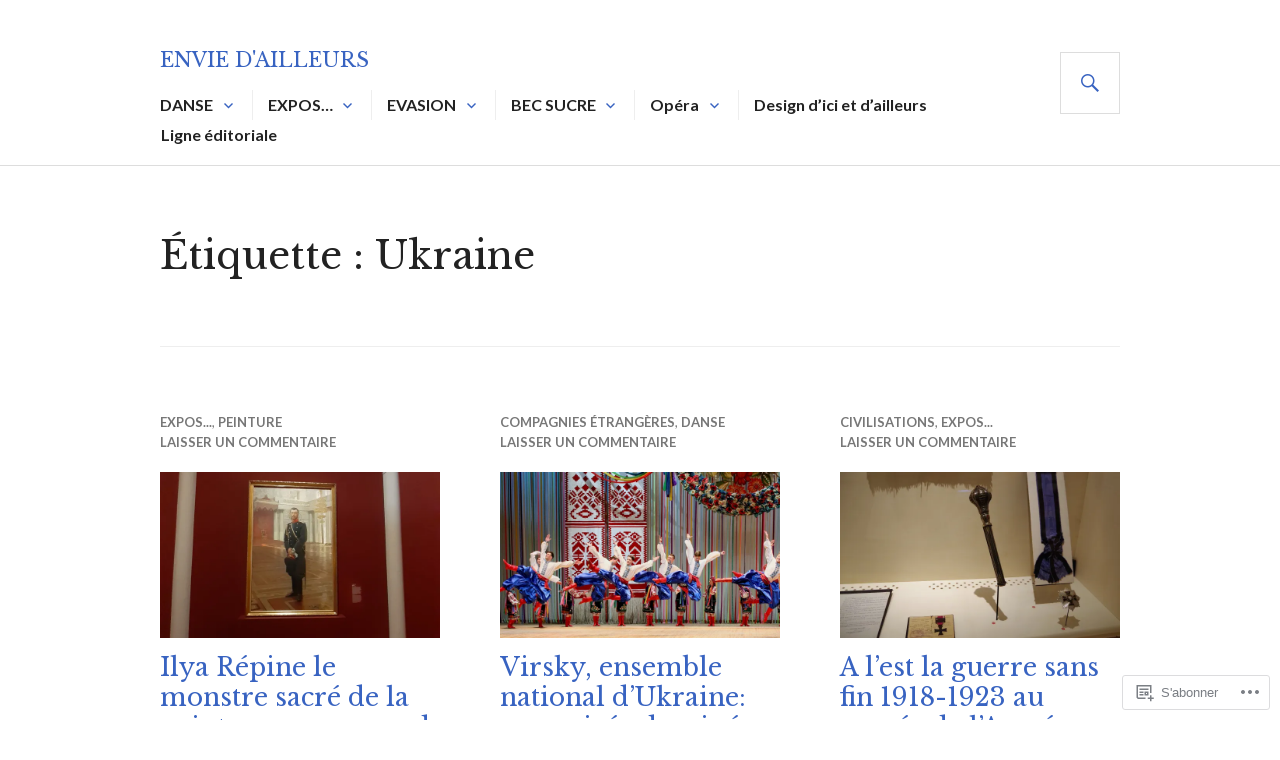

--- FILE ---
content_type: text/html; charset=UTF-8
request_url: https://1enviedailleurs.com/tag/ukraine/
body_size: 17956
content:
<!DOCTYPE html>
<html lang="fr-FR">
<head>
<meta charset="UTF-8">
<meta name="viewport" content="width=device-width, initial-scale=1">
<link rel="profile" href="http://gmpg.org/xfn/11">
<link rel="pingback" href="https://1enviedailleurs.com/xmlrpc.php">

<title>Ukraine &#8211; Envie d&#039;ailleurs</title>
<script type="text/javascript">
  WebFontConfig = {"google":{"families":["Libre+Baskerville:r:latin,latin-ext","Libre+Baskerville:r,i,b,bi:latin,latin-ext"]},"api_url":"https:\/\/fonts-api.wp.com\/css"};
  (function() {
    var wf = document.createElement('script');
    wf.src = '/wp-content/plugins/custom-fonts/js/webfont.js';
    wf.type = 'text/javascript';
    wf.async = 'true';
    var s = document.getElementsByTagName('script')[0];
    s.parentNode.insertBefore(wf, s);
	})();
</script><style id="jetpack-custom-fonts-css">.wf-active body, .wf-active button, .wf-active input, .wf-active select, .wf-active textarea{font-family:"Libre Baskerville",serif}.wf-active h1, .wf-active h2:not(.author-title), .wf-active h3, .wf-active h4, .wf-active h5, .wf-active h6{font-family:"Libre Baskerville",serif;font-weight:400;font-style:normal}.wf-active h1{font-style:normal;font-weight:400}.wf-active h2:not(.author-title){font-style:normal;font-weight:400}.wf-active h3{font-style:normal;font-weight:400}.wf-active h4{font-style:normal;font-weight:400}.wf-active h5{font-style:normal;font-weight:400}.wf-active h6{font-style:normal;font-weight:400}.wf-active .post-navigation .post-title{font-family:"Libre Baskerville",serif;font-weight:400;font-style:normal}.wf-active .widget-title, .wf-active .widgettitle{font-style:normal;font-weight:400}.wf-active .site-title{font-style:normal;font-weight:400}.wf-active .featured-content .entry-title{font-style:normal;font-weight:400}.wf-active .page-title{font-style:normal;font-weight:400}.wf-active .archive .hentry .entry-title, .wf-active .blog .hentry .entry-title, .wf-active .search .hentry .entry-title{font-style:normal;font-weight:400}.wf-active .page .entry-title, .wf-active .single .entry-title{font-style:normal;font-weight:400}.wf-active .author-info .author-name{font-style:normal;font-weight:400}.wf-active .comment-reply-title, .wf-active .comments-title, .wf-active .no-comments{font-style:normal;font-weight:400}.wf-active .no-comments{font-family:"Libre Baskerville",serif;font-weight:400;font-style:normal}.wf-active .comment-list .comment-reply-title small, .wf-active .comment-metadata, .wf-active .comment-reply-link{font-family:"Libre Baskerville",serif;font-weight:400;font-style:normal}.wf-active .hentry div#jp-relatedposts h3.jp-relatedposts-headline{font-family:"Libre Baskerville",serif;font-weight:400;font-style:normal}.wf-active .hentry div#jp-relatedposts div.jp-relatedposts-items .jp-relatedposts-post-context{font-family:"Libre Baskerville",serif;font-weight:400;font-style:normal}.wf-active .hentry div#jp-relatedposts div.jp-relatedposts-items .jp-relatedposts-post-title{font-family:"Libre Baskerville",serif;font-weight:400;font-style:normal}.wf-active .widget-grofile h4{font-style:normal;font-weight:400}@media screen and (min-width: 768px){.wf-active .site-title{font-style:normal;font-weight:400}}.wf-active .aboutme_widget #am_name{font-style:normal;font-weight:400}.wf-active .aboutme_widget #am_headline{font-style:normal;font-weight:400}</style>
<meta name='robots' content='max-image-preview:large' />
<meta name="google-site-verification" content="LDFaVhbT6raAVV1iH70JKVfajr-r87Y3dJJAHi_pANc" />

<!-- Async WordPress.com Remote Login -->
<script id="wpcom_remote_login_js">
var wpcom_remote_login_extra_auth = '';
function wpcom_remote_login_remove_dom_node_id( element_id ) {
	var dom_node = document.getElementById( element_id );
	if ( dom_node ) { dom_node.parentNode.removeChild( dom_node ); }
}
function wpcom_remote_login_remove_dom_node_classes( class_name ) {
	var dom_nodes = document.querySelectorAll( '.' + class_name );
	for ( var i = 0; i < dom_nodes.length; i++ ) {
		dom_nodes[ i ].parentNode.removeChild( dom_nodes[ i ] );
	}
}
function wpcom_remote_login_final_cleanup() {
	wpcom_remote_login_remove_dom_node_classes( "wpcom_remote_login_msg" );
	wpcom_remote_login_remove_dom_node_id( "wpcom_remote_login_key" );
	wpcom_remote_login_remove_dom_node_id( "wpcom_remote_login_validate" );
	wpcom_remote_login_remove_dom_node_id( "wpcom_remote_login_js" );
	wpcom_remote_login_remove_dom_node_id( "wpcom_request_access_iframe" );
	wpcom_remote_login_remove_dom_node_id( "wpcom_request_access_styles" );
}

// Watch for messages back from the remote login
window.addEventListener( "message", function( e ) {
	if ( e.origin === "https://r-login.wordpress.com" ) {
		var data = {};
		try {
			data = JSON.parse( e.data );
		} catch( e ) {
			wpcom_remote_login_final_cleanup();
			return;
		}

		if ( data.msg === 'LOGIN' ) {
			// Clean up the login check iframe
			wpcom_remote_login_remove_dom_node_id( "wpcom_remote_login_key" );

			var id_regex = new RegExp( /^[0-9]+$/ );
			var token_regex = new RegExp( /^.*|.*|.*$/ );
			if (
				token_regex.test( data.token )
				&& id_regex.test( data.wpcomid )
			) {
				// We have everything we need to ask for a login
				var script = document.createElement( "script" );
				script.setAttribute( "id", "wpcom_remote_login_validate" );
				script.src = '/remote-login.php?wpcom_remote_login=validate'
					+ '&wpcomid=' + data.wpcomid
					+ '&token=' + encodeURIComponent( data.token )
					+ '&host=' + window.location.protocol
					+ '//' + window.location.hostname
					+ '&postid=8991'
					+ '&is_singular=';
				document.body.appendChild( script );
			}

			return;
		}

		// Safari ITP, not logged in, so redirect
		if ( data.msg === 'LOGIN-REDIRECT' ) {
			window.location = 'https://wordpress.com/log-in?redirect_to=' + window.location.href;
			return;
		}

		// Safari ITP, storage access failed, remove the request
		if ( data.msg === 'LOGIN-REMOVE' ) {
			var css_zap = 'html { -webkit-transition: margin-top 1s; transition: margin-top 1s; } /* 9001 */ html { margin-top: 0 !important; } * html body { margin-top: 0 !important; } @media screen and ( max-width: 782px ) { html { margin-top: 0 !important; } * html body { margin-top: 0 !important; } }';
			var style_zap = document.createElement( 'style' );
			style_zap.type = 'text/css';
			style_zap.appendChild( document.createTextNode( css_zap ) );
			document.body.appendChild( style_zap );

			var e = document.getElementById( 'wpcom_request_access_iframe' );
			e.parentNode.removeChild( e );

			document.cookie = 'wordpress_com_login_access=denied; path=/; max-age=31536000';

			return;
		}

		// Safari ITP
		if ( data.msg === 'REQUEST_ACCESS' ) {
			console.log( 'request access: safari' );

			// Check ITP iframe enable/disable knob
			if ( wpcom_remote_login_extra_auth !== 'safari_itp_iframe' ) {
				return;
			}

			// If we are in a "private window" there is no ITP.
			var private_window = false;
			try {
				var opendb = window.openDatabase( null, null, null, null );
			} catch( e ) {
				private_window = true;
			}

			if ( private_window ) {
				console.log( 'private window' );
				return;
			}

			var iframe = document.createElement( 'iframe' );
			iframe.id = 'wpcom_request_access_iframe';
			iframe.setAttribute( 'scrolling', 'no' );
			iframe.setAttribute( 'sandbox', 'allow-storage-access-by-user-activation allow-scripts allow-same-origin allow-top-navigation-by-user-activation' );
			iframe.src = 'https://r-login.wordpress.com/remote-login.php?wpcom_remote_login=request_access&origin=' + encodeURIComponent( data.origin ) + '&wpcomid=' + encodeURIComponent( data.wpcomid );

			var css = 'html { -webkit-transition: margin-top 1s; transition: margin-top 1s; } /* 9001 */ html { margin-top: 46px !important; } * html body { margin-top: 46px !important; } @media screen and ( max-width: 660px ) { html { margin-top: 71px !important; } * html body { margin-top: 71px !important; } #wpcom_request_access_iframe { display: block; height: 71px !important; } } #wpcom_request_access_iframe { border: 0px; height: 46px; position: fixed; top: 0; left: 0; width: 100%; min-width: 100%; z-index: 99999; background: #23282d; } ';

			var style = document.createElement( 'style' );
			style.type = 'text/css';
			style.id = 'wpcom_request_access_styles';
			style.appendChild( document.createTextNode( css ) );
			document.body.appendChild( style );

			document.body.appendChild( iframe );
		}

		if ( data.msg === 'DONE' ) {
			wpcom_remote_login_final_cleanup();
		}
	}
}, false );

// Inject the remote login iframe after the page has had a chance to load
// more critical resources
window.addEventListener( "DOMContentLoaded", function( e ) {
	var iframe = document.createElement( "iframe" );
	iframe.style.display = "none";
	iframe.setAttribute( "scrolling", "no" );
	iframe.setAttribute( "id", "wpcom_remote_login_key" );
	iframe.src = "https://r-login.wordpress.com/remote-login.php"
		+ "?wpcom_remote_login=key"
		+ "&origin=aHR0cHM6Ly8xZW52aWVkYWlsbGV1cnMuY29t"
		+ "&wpcomid=15229272"
		+ "&time=" + Math.floor( Date.now() / 1000 );
	document.body.appendChild( iframe );
}, false );
</script>
<link rel='dns-prefetch' href='//s0.wp.com' />
<link rel='dns-prefetch' href='//fonts-api.wp.com' />
<link rel="alternate" type="application/rss+xml" title="Envie d&#039;ailleurs &raquo; Flux" href="https://1enviedailleurs.com/feed/" />
<link rel="alternate" type="application/rss+xml" title="Envie d&#039;ailleurs &raquo; Flux des commentaires" href="https://1enviedailleurs.com/comments/feed/" />
<link rel="alternate" type="application/rss+xml" title="Envie d&#039;ailleurs &raquo; Flux de l’étiquette Ukraine" href="https://1enviedailleurs.com/tag/ukraine/feed/" />
	<script type="text/javascript">
		/* <![CDATA[ */
		function addLoadEvent(func) {
			var oldonload = window.onload;
			if (typeof window.onload != 'function') {
				window.onload = func;
			} else {
				window.onload = function () {
					oldonload();
					func();
				}
			}
		}
		/* ]]> */
	</script>
	<style id='wp-emoji-styles-inline-css'>

	img.wp-smiley, img.emoji {
		display: inline !important;
		border: none !important;
		box-shadow: none !important;
		height: 1em !important;
		width: 1em !important;
		margin: 0 0.07em !important;
		vertical-align: -0.1em !important;
		background: none !important;
		padding: 0 !important;
	}
/*# sourceURL=wp-emoji-styles-inline-css */
</style>
<link crossorigin='anonymous' rel='stylesheet' id='all-css-2-1' href='/wp-content/plugins/gutenberg-core/v22.2.0/build/styles/block-library/style.css?m=1764855221i&cssminify=yes' type='text/css' media='all' />
<style id='wp-block-library-inline-css'>
.has-text-align-justify {
	text-align:justify;
}
.has-text-align-justify{text-align:justify;}

/*# sourceURL=wp-block-library-inline-css */
</style><style id='wp-block-paragraph-inline-css'>
.is-small-text{font-size:.875em}.is-regular-text{font-size:1em}.is-large-text{font-size:2.25em}.is-larger-text{font-size:3em}.has-drop-cap:not(:focus):first-letter{float:left;font-size:8.4em;font-style:normal;font-weight:100;line-height:.68;margin:.05em .1em 0 0;text-transform:uppercase}body.rtl .has-drop-cap:not(:focus):first-letter{float:none;margin-left:.1em}p.has-drop-cap.has-background{overflow:hidden}:root :where(p.has-background){padding:1.25em 2.375em}:where(p.has-text-color:not(.has-link-color)) a{color:inherit}p.has-text-align-left[style*="writing-mode:vertical-lr"],p.has-text-align-right[style*="writing-mode:vertical-rl"]{rotate:180deg}
/*# sourceURL=/wp-content/plugins/gutenberg-core/v22.2.0/build/styles/block-library/paragraph/style.css */
</style>
<style id='wp-block-quote-inline-css'>
.wp-block-quote{box-sizing:border-box;overflow-wrap:break-word}.wp-block-quote.is-large:where(:not(.is-style-plain)),.wp-block-quote.is-style-large:where(:not(.is-style-plain)){margin-bottom:1em;padding:0 1em}.wp-block-quote.is-large:where(:not(.is-style-plain)) p,.wp-block-quote.is-style-large:where(:not(.is-style-plain)) p{font-size:1.5em;font-style:italic;line-height:1.6}.wp-block-quote.is-large:where(:not(.is-style-plain)) cite,.wp-block-quote.is-large:where(:not(.is-style-plain)) footer,.wp-block-quote.is-style-large:where(:not(.is-style-plain)) cite,.wp-block-quote.is-style-large:where(:not(.is-style-plain)) footer{font-size:1.125em;text-align:right}.wp-block-quote>cite{display:block}
/*# sourceURL=/wp-content/plugins/gutenberg-core/v22.2.0/build/styles/block-library/quote/style.css */
</style>
<style id='global-styles-inline-css'>
:root{--wp--preset--aspect-ratio--square: 1;--wp--preset--aspect-ratio--4-3: 4/3;--wp--preset--aspect-ratio--3-4: 3/4;--wp--preset--aspect-ratio--3-2: 3/2;--wp--preset--aspect-ratio--2-3: 2/3;--wp--preset--aspect-ratio--16-9: 16/9;--wp--preset--aspect-ratio--9-16: 9/16;--wp--preset--color--black: #000000;--wp--preset--color--cyan-bluish-gray: #abb8c3;--wp--preset--color--white: #fff;--wp--preset--color--pale-pink: #f78da7;--wp--preset--color--vivid-red: #cf2e2e;--wp--preset--color--luminous-vivid-orange: #ff6900;--wp--preset--color--luminous-vivid-amber: #fcb900;--wp--preset--color--light-green-cyan: #7bdcb5;--wp--preset--color--vivid-green-cyan: #00d084;--wp--preset--color--pale-cyan-blue: #8ed1fc;--wp--preset--color--vivid-cyan-blue: #0693e3;--wp--preset--color--vivid-purple: #9b51e0;--wp--preset--color--blue: #3863c1;--wp--preset--color--dark-gray: #222;--wp--preset--color--medium-gray: #777;--wp--preset--color--light-gray: #ddd;--wp--preset--gradient--vivid-cyan-blue-to-vivid-purple: linear-gradient(135deg,rgb(6,147,227) 0%,rgb(155,81,224) 100%);--wp--preset--gradient--light-green-cyan-to-vivid-green-cyan: linear-gradient(135deg,rgb(122,220,180) 0%,rgb(0,208,130) 100%);--wp--preset--gradient--luminous-vivid-amber-to-luminous-vivid-orange: linear-gradient(135deg,rgb(252,185,0) 0%,rgb(255,105,0) 100%);--wp--preset--gradient--luminous-vivid-orange-to-vivid-red: linear-gradient(135deg,rgb(255,105,0) 0%,rgb(207,46,46) 100%);--wp--preset--gradient--very-light-gray-to-cyan-bluish-gray: linear-gradient(135deg,rgb(238,238,238) 0%,rgb(169,184,195) 100%);--wp--preset--gradient--cool-to-warm-spectrum: linear-gradient(135deg,rgb(74,234,220) 0%,rgb(151,120,209) 20%,rgb(207,42,186) 40%,rgb(238,44,130) 60%,rgb(251,105,98) 80%,rgb(254,248,76) 100%);--wp--preset--gradient--blush-light-purple: linear-gradient(135deg,rgb(255,206,236) 0%,rgb(152,150,240) 100%);--wp--preset--gradient--blush-bordeaux: linear-gradient(135deg,rgb(254,205,165) 0%,rgb(254,45,45) 50%,rgb(107,0,62) 100%);--wp--preset--gradient--luminous-dusk: linear-gradient(135deg,rgb(255,203,112) 0%,rgb(199,81,192) 50%,rgb(65,88,208) 100%);--wp--preset--gradient--pale-ocean: linear-gradient(135deg,rgb(255,245,203) 0%,rgb(182,227,212) 50%,rgb(51,167,181) 100%);--wp--preset--gradient--electric-grass: linear-gradient(135deg,rgb(202,248,128) 0%,rgb(113,206,126) 100%);--wp--preset--gradient--midnight: linear-gradient(135deg,rgb(2,3,129) 0%,rgb(40,116,252) 100%);--wp--preset--font-size--small: 13px;--wp--preset--font-size--medium: 20px;--wp--preset--font-size--large: 36px;--wp--preset--font-size--x-large: 42px;--wp--preset--font-family--albert-sans: 'Albert Sans', sans-serif;--wp--preset--font-family--alegreya: Alegreya, serif;--wp--preset--font-family--arvo: Arvo, serif;--wp--preset--font-family--bodoni-moda: 'Bodoni Moda', serif;--wp--preset--font-family--bricolage-grotesque: 'Bricolage Grotesque', sans-serif;--wp--preset--font-family--cabin: Cabin, sans-serif;--wp--preset--font-family--chivo: Chivo, sans-serif;--wp--preset--font-family--commissioner: Commissioner, sans-serif;--wp--preset--font-family--cormorant: Cormorant, serif;--wp--preset--font-family--courier-prime: 'Courier Prime', monospace;--wp--preset--font-family--crimson-pro: 'Crimson Pro', serif;--wp--preset--font-family--dm-mono: 'DM Mono', monospace;--wp--preset--font-family--dm-sans: 'DM Sans', sans-serif;--wp--preset--font-family--dm-serif-display: 'DM Serif Display', serif;--wp--preset--font-family--domine: Domine, serif;--wp--preset--font-family--eb-garamond: 'EB Garamond', serif;--wp--preset--font-family--epilogue: Epilogue, sans-serif;--wp--preset--font-family--fahkwang: Fahkwang, sans-serif;--wp--preset--font-family--figtree: Figtree, sans-serif;--wp--preset--font-family--fira-sans: 'Fira Sans', sans-serif;--wp--preset--font-family--fjalla-one: 'Fjalla One', sans-serif;--wp--preset--font-family--fraunces: Fraunces, serif;--wp--preset--font-family--gabarito: Gabarito, system-ui;--wp--preset--font-family--ibm-plex-mono: 'IBM Plex Mono', monospace;--wp--preset--font-family--ibm-plex-sans: 'IBM Plex Sans', sans-serif;--wp--preset--font-family--ibarra-real-nova: 'Ibarra Real Nova', serif;--wp--preset--font-family--instrument-serif: 'Instrument Serif', serif;--wp--preset--font-family--inter: Inter, sans-serif;--wp--preset--font-family--josefin-sans: 'Josefin Sans', sans-serif;--wp--preset--font-family--jost: Jost, sans-serif;--wp--preset--font-family--libre-baskerville: 'Libre Baskerville', serif;--wp--preset--font-family--libre-franklin: 'Libre Franklin', sans-serif;--wp--preset--font-family--literata: Literata, serif;--wp--preset--font-family--lora: Lora, serif;--wp--preset--font-family--merriweather: Merriweather, serif;--wp--preset--font-family--montserrat: Montserrat, sans-serif;--wp--preset--font-family--newsreader: Newsreader, serif;--wp--preset--font-family--noto-sans-mono: 'Noto Sans Mono', sans-serif;--wp--preset--font-family--nunito: Nunito, sans-serif;--wp--preset--font-family--open-sans: 'Open Sans', sans-serif;--wp--preset--font-family--overpass: Overpass, sans-serif;--wp--preset--font-family--pt-serif: 'PT Serif', serif;--wp--preset--font-family--petrona: Petrona, serif;--wp--preset--font-family--piazzolla: Piazzolla, serif;--wp--preset--font-family--playfair-display: 'Playfair Display', serif;--wp--preset--font-family--plus-jakarta-sans: 'Plus Jakarta Sans', sans-serif;--wp--preset--font-family--poppins: Poppins, sans-serif;--wp--preset--font-family--raleway: Raleway, sans-serif;--wp--preset--font-family--roboto: Roboto, sans-serif;--wp--preset--font-family--roboto-slab: 'Roboto Slab', serif;--wp--preset--font-family--rubik: Rubik, sans-serif;--wp--preset--font-family--rufina: Rufina, serif;--wp--preset--font-family--sora: Sora, sans-serif;--wp--preset--font-family--source-sans-3: 'Source Sans 3', sans-serif;--wp--preset--font-family--source-serif-4: 'Source Serif 4', serif;--wp--preset--font-family--space-mono: 'Space Mono', monospace;--wp--preset--font-family--syne: Syne, sans-serif;--wp--preset--font-family--texturina: Texturina, serif;--wp--preset--font-family--urbanist: Urbanist, sans-serif;--wp--preset--font-family--work-sans: 'Work Sans', sans-serif;--wp--preset--spacing--20: 0.44rem;--wp--preset--spacing--30: 0.67rem;--wp--preset--spacing--40: 1rem;--wp--preset--spacing--50: 1.5rem;--wp--preset--spacing--60: 2.25rem;--wp--preset--spacing--70: 3.38rem;--wp--preset--spacing--80: 5.06rem;--wp--preset--shadow--natural: 6px 6px 9px rgba(0, 0, 0, 0.2);--wp--preset--shadow--deep: 12px 12px 50px rgba(0, 0, 0, 0.4);--wp--preset--shadow--sharp: 6px 6px 0px rgba(0, 0, 0, 0.2);--wp--preset--shadow--outlined: 6px 6px 0px -3px rgb(255, 255, 255), 6px 6px rgb(0, 0, 0);--wp--preset--shadow--crisp: 6px 6px 0px rgb(0, 0, 0);}:where(.is-layout-flex){gap: 0.5em;}:where(.is-layout-grid){gap: 0.5em;}body .is-layout-flex{display: flex;}.is-layout-flex{flex-wrap: wrap;align-items: center;}.is-layout-flex > :is(*, div){margin: 0;}body .is-layout-grid{display: grid;}.is-layout-grid > :is(*, div){margin: 0;}:where(.wp-block-columns.is-layout-flex){gap: 2em;}:where(.wp-block-columns.is-layout-grid){gap: 2em;}:where(.wp-block-post-template.is-layout-flex){gap: 1.25em;}:where(.wp-block-post-template.is-layout-grid){gap: 1.25em;}.has-black-color{color: var(--wp--preset--color--black) !important;}.has-cyan-bluish-gray-color{color: var(--wp--preset--color--cyan-bluish-gray) !important;}.has-white-color{color: var(--wp--preset--color--white) !important;}.has-pale-pink-color{color: var(--wp--preset--color--pale-pink) !important;}.has-vivid-red-color{color: var(--wp--preset--color--vivid-red) !important;}.has-luminous-vivid-orange-color{color: var(--wp--preset--color--luminous-vivid-orange) !important;}.has-luminous-vivid-amber-color{color: var(--wp--preset--color--luminous-vivid-amber) !important;}.has-light-green-cyan-color{color: var(--wp--preset--color--light-green-cyan) !important;}.has-vivid-green-cyan-color{color: var(--wp--preset--color--vivid-green-cyan) !important;}.has-pale-cyan-blue-color{color: var(--wp--preset--color--pale-cyan-blue) !important;}.has-vivid-cyan-blue-color{color: var(--wp--preset--color--vivid-cyan-blue) !important;}.has-vivid-purple-color{color: var(--wp--preset--color--vivid-purple) !important;}.has-black-background-color{background-color: var(--wp--preset--color--black) !important;}.has-cyan-bluish-gray-background-color{background-color: var(--wp--preset--color--cyan-bluish-gray) !important;}.has-white-background-color{background-color: var(--wp--preset--color--white) !important;}.has-pale-pink-background-color{background-color: var(--wp--preset--color--pale-pink) !important;}.has-vivid-red-background-color{background-color: var(--wp--preset--color--vivid-red) !important;}.has-luminous-vivid-orange-background-color{background-color: var(--wp--preset--color--luminous-vivid-orange) !important;}.has-luminous-vivid-amber-background-color{background-color: var(--wp--preset--color--luminous-vivid-amber) !important;}.has-light-green-cyan-background-color{background-color: var(--wp--preset--color--light-green-cyan) !important;}.has-vivid-green-cyan-background-color{background-color: var(--wp--preset--color--vivid-green-cyan) !important;}.has-pale-cyan-blue-background-color{background-color: var(--wp--preset--color--pale-cyan-blue) !important;}.has-vivid-cyan-blue-background-color{background-color: var(--wp--preset--color--vivid-cyan-blue) !important;}.has-vivid-purple-background-color{background-color: var(--wp--preset--color--vivid-purple) !important;}.has-black-border-color{border-color: var(--wp--preset--color--black) !important;}.has-cyan-bluish-gray-border-color{border-color: var(--wp--preset--color--cyan-bluish-gray) !important;}.has-white-border-color{border-color: var(--wp--preset--color--white) !important;}.has-pale-pink-border-color{border-color: var(--wp--preset--color--pale-pink) !important;}.has-vivid-red-border-color{border-color: var(--wp--preset--color--vivid-red) !important;}.has-luminous-vivid-orange-border-color{border-color: var(--wp--preset--color--luminous-vivid-orange) !important;}.has-luminous-vivid-amber-border-color{border-color: var(--wp--preset--color--luminous-vivid-amber) !important;}.has-light-green-cyan-border-color{border-color: var(--wp--preset--color--light-green-cyan) !important;}.has-vivid-green-cyan-border-color{border-color: var(--wp--preset--color--vivid-green-cyan) !important;}.has-pale-cyan-blue-border-color{border-color: var(--wp--preset--color--pale-cyan-blue) !important;}.has-vivid-cyan-blue-border-color{border-color: var(--wp--preset--color--vivid-cyan-blue) !important;}.has-vivid-purple-border-color{border-color: var(--wp--preset--color--vivid-purple) !important;}.has-vivid-cyan-blue-to-vivid-purple-gradient-background{background: var(--wp--preset--gradient--vivid-cyan-blue-to-vivid-purple) !important;}.has-light-green-cyan-to-vivid-green-cyan-gradient-background{background: var(--wp--preset--gradient--light-green-cyan-to-vivid-green-cyan) !important;}.has-luminous-vivid-amber-to-luminous-vivid-orange-gradient-background{background: var(--wp--preset--gradient--luminous-vivid-amber-to-luminous-vivid-orange) !important;}.has-luminous-vivid-orange-to-vivid-red-gradient-background{background: var(--wp--preset--gradient--luminous-vivid-orange-to-vivid-red) !important;}.has-very-light-gray-to-cyan-bluish-gray-gradient-background{background: var(--wp--preset--gradient--very-light-gray-to-cyan-bluish-gray) !important;}.has-cool-to-warm-spectrum-gradient-background{background: var(--wp--preset--gradient--cool-to-warm-spectrum) !important;}.has-blush-light-purple-gradient-background{background: var(--wp--preset--gradient--blush-light-purple) !important;}.has-blush-bordeaux-gradient-background{background: var(--wp--preset--gradient--blush-bordeaux) !important;}.has-luminous-dusk-gradient-background{background: var(--wp--preset--gradient--luminous-dusk) !important;}.has-pale-ocean-gradient-background{background: var(--wp--preset--gradient--pale-ocean) !important;}.has-electric-grass-gradient-background{background: var(--wp--preset--gradient--electric-grass) !important;}.has-midnight-gradient-background{background: var(--wp--preset--gradient--midnight) !important;}.has-small-font-size{font-size: var(--wp--preset--font-size--small) !important;}.has-medium-font-size{font-size: var(--wp--preset--font-size--medium) !important;}.has-large-font-size{font-size: var(--wp--preset--font-size--large) !important;}.has-x-large-font-size{font-size: var(--wp--preset--font-size--x-large) !important;}.has-albert-sans-font-family{font-family: var(--wp--preset--font-family--albert-sans) !important;}.has-alegreya-font-family{font-family: var(--wp--preset--font-family--alegreya) !important;}.has-arvo-font-family{font-family: var(--wp--preset--font-family--arvo) !important;}.has-bodoni-moda-font-family{font-family: var(--wp--preset--font-family--bodoni-moda) !important;}.has-bricolage-grotesque-font-family{font-family: var(--wp--preset--font-family--bricolage-grotesque) !important;}.has-cabin-font-family{font-family: var(--wp--preset--font-family--cabin) !important;}.has-chivo-font-family{font-family: var(--wp--preset--font-family--chivo) !important;}.has-commissioner-font-family{font-family: var(--wp--preset--font-family--commissioner) !important;}.has-cormorant-font-family{font-family: var(--wp--preset--font-family--cormorant) !important;}.has-courier-prime-font-family{font-family: var(--wp--preset--font-family--courier-prime) !important;}.has-crimson-pro-font-family{font-family: var(--wp--preset--font-family--crimson-pro) !important;}.has-dm-mono-font-family{font-family: var(--wp--preset--font-family--dm-mono) !important;}.has-dm-sans-font-family{font-family: var(--wp--preset--font-family--dm-sans) !important;}.has-dm-serif-display-font-family{font-family: var(--wp--preset--font-family--dm-serif-display) !important;}.has-domine-font-family{font-family: var(--wp--preset--font-family--domine) !important;}.has-eb-garamond-font-family{font-family: var(--wp--preset--font-family--eb-garamond) !important;}.has-epilogue-font-family{font-family: var(--wp--preset--font-family--epilogue) !important;}.has-fahkwang-font-family{font-family: var(--wp--preset--font-family--fahkwang) !important;}.has-figtree-font-family{font-family: var(--wp--preset--font-family--figtree) !important;}.has-fira-sans-font-family{font-family: var(--wp--preset--font-family--fira-sans) !important;}.has-fjalla-one-font-family{font-family: var(--wp--preset--font-family--fjalla-one) !important;}.has-fraunces-font-family{font-family: var(--wp--preset--font-family--fraunces) !important;}.has-gabarito-font-family{font-family: var(--wp--preset--font-family--gabarito) !important;}.has-ibm-plex-mono-font-family{font-family: var(--wp--preset--font-family--ibm-plex-mono) !important;}.has-ibm-plex-sans-font-family{font-family: var(--wp--preset--font-family--ibm-plex-sans) !important;}.has-ibarra-real-nova-font-family{font-family: var(--wp--preset--font-family--ibarra-real-nova) !important;}.has-instrument-serif-font-family{font-family: var(--wp--preset--font-family--instrument-serif) !important;}.has-inter-font-family{font-family: var(--wp--preset--font-family--inter) !important;}.has-josefin-sans-font-family{font-family: var(--wp--preset--font-family--josefin-sans) !important;}.has-jost-font-family{font-family: var(--wp--preset--font-family--jost) !important;}.has-libre-baskerville-font-family{font-family: var(--wp--preset--font-family--libre-baskerville) !important;}.has-libre-franklin-font-family{font-family: var(--wp--preset--font-family--libre-franklin) !important;}.has-literata-font-family{font-family: var(--wp--preset--font-family--literata) !important;}.has-lora-font-family{font-family: var(--wp--preset--font-family--lora) !important;}.has-merriweather-font-family{font-family: var(--wp--preset--font-family--merriweather) !important;}.has-montserrat-font-family{font-family: var(--wp--preset--font-family--montserrat) !important;}.has-newsreader-font-family{font-family: var(--wp--preset--font-family--newsreader) !important;}.has-noto-sans-mono-font-family{font-family: var(--wp--preset--font-family--noto-sans-mono) !important;}.has-nunito-font-family{font-family: var(--wp--preset--font-family--nunito) !important;}.has-open-sans-font-family{font-family: var(--wp--preset--font-family--open-sans) !important;}.has-overpass-font-family{font-family: var(--wp--preset--font-family--overpass) !important;}.has-pt-serif-font-family{font-family: var(--wp--preset--font-family--pt-serif) !important;}.has-petrona-font-family{font-family: var(--wp--preset--font-family--petrona) !important;}.has-piazzolla-font-family{font-family: var(--wp--preset--font-family--piazzolla) !important;}.has-playfair-display-font-family{font-family: var(--wp--preset--font-family--playfair-display) !important;}.has-plus-jakarta-sans-font-family{font-family: var(--wp--preset--font-family--plus-jakarta-sans) !important;}.has-poppins-font-family{font-family: var(--wp--preset--font-family--poppins) !important;}.has-raleway-font-family{font-family: var(--wp--preset--font-family--raleway) !important;}.has-roboto-font-family{font-family: var(--wp--preset--font-family--roboto) !important;}.has-roboto-slab-font-family{font-family: var(--wp--preset--font-family--roboto-slab) !important;}.has-rubik-font-family{font-family: var(--wp--preset--font-family--rubik) !important;}.has-rufina-font-family{font-family: var(--wp--preset--font-family--rufina) !important;}.has-sora-font-family{font-family: var(--wp--preset--font-family--sora) !important;}.has-source-sans-3-font-family{font-family: var(--wp--preset--font-family--source-sans-3) !important;}.has-source-serif-4-font-family{font-family: var(--wp--preset--font-family--source-serif-4) !important;}.has-space-mono-font-family{font-family: var(--wp--preset--font-family--space-mono) !important;}.has-syne-font-family{font-family: var(--wp--preset--font-family--syne) !important;}.has-texturina-font-family{font-family: var(--wp--preset--font-family--texturina) !important;}.has-urbanist-font-family{font-family: var(--wp--preset--font-family--urbanist) !important;}.has-work-sans-font-family{font-family: var(--wp--preset--font-family--work-sans) !important;}
/*# sourceURL=global-styles-inline-css */
</style>

<style id='classic-theme-styles-inline-css'>
/*! This file is auto-generated */
.wp-block-button__link{color:#fff;background-color:#32373c;border-radius:9999px;box-shadow:none;text-decoration:none;padding:calc(.667em + 2px) calc(1.333em + 2px);font-size:1.125em}.wp-block-file__button{background:#32373c;color:#fff;text-decoration:none}
/*# sourceURL=/wp-includes/css/classic-themes.min.css */
</style>
<link crossorigin='anonymous' rel='stylesheet' id='all-css-4-1' href='/_static/??-eJx9jc0OgjAQhF/I7QYF0YPxUQyUDRba0nS3om9vSfw7GC6b2cl8MzgH0JMX8oLBpt54Rj21dtIj41YVB1UAGxcsQaSbKrEzLJ8EsDwsKc28wZ8il+DbFSn7LjSyJBx1piFLLsfWsNl0PUnG+a1B6L6OhDwDbRsiMUO+ziQHcs1bvMYNJKHR4+tHTh4vxmvsyVM0GeD/cuk8u1NRV7ttfdyX1fAEZPp7cQ==&cssminify=yes' type='text/css' media='all' />
<link rel='stylesheet' id='gazette-lora-css' href='https://fonts-api.wp.com/css?family=Lora%3A400%2C700%2C400italic%2C700italic&#038;subset=latin%2Clatin-ext&#038;ver=6.9-RC2-61304' media='all' />
<link rel='stylesheet' id='gazette-lato-inconsolata-css' href='https://fonts-api.wp.com/css?family=Lato%3A400%2C700%2C900%2C400italic%2C700italic%2C900italic%7CInconsolata%3A400%2C700&#038;subset=latin%2Clatin-ext&#038;ver=6.9-RC2-61304' media='all' />
<link crossorigin='anonymous' rel='stylesheet' id='all-css-8-1' href='/_static/??-eJyNjtEKwjAMRX/IGCbT+SJ+SxdirbZNWVKGfr1VH0SE4VsunHNvcC5Ako2zoZ05sWKpI3p3ZzNGtVvkNamucBlsCI5R6Kr/0CHTuxrmQpJ+lFShxOpDVpy41fp2+tfGJy5JngXaM86C5K8Ap+jC9FSP6dANfb/bDN1+e3kAVUdh1g==&cssminify=yes' type='text/css' media='all' />
<style id='gazette-style-inline-css'>
.tags-links { clip: rect(1px, 1px, 1px, 1px); height: 1px; position: absolute; overflow: hidden; width: 1px; }
/*# sourceURL=gazette-style-inline-css */
</style>
<link crossorigin='anonymous' rel='stylesheet' id='print-css-9-1' href='/wp-content/mu-plugins/global-print/global-print.css?m=1465851035i&cssminify=yes' type='text/css' media='print' />
<style id='jetpack-global-styles-frontend-style-inline-css'>
:root { --font-headings: unset; --font-base: unset; --font-headings-default: -apple-system,BlinkMacSystemFont,"Segoe UI",Roboto,Oxygen-Sans,Ubuntu,Cantarell,"Helvetica Neue",sans-serif; --font-base-default: -apple-system,BlinkMacSystemFont,"Segoe UI",Roboto,Oxygen-Sans,Ubuntu,Cantarell,"Helvetica Neue",sans-serif;}
/*# sourceURL=jetpack-global-styles-frontend-style-inline-css */
</style>
<link crossorigin='anonymous' rel='stylesheet' id='all-css-12-1' href='/wp-content/themes/h4/global.css?m=1420737423i&cssminify=yes' type='text/css' media='all' />
<script type="text/javascript" id="wpcom-actionbar-placeholder-js-extra">
/* <![CDATA[ */
var actionbardata = {"siteID":"15229272","postID":"0","siteURL":"https://1enviedailleurs.com","xhrURL":"https://1enviedailleurs.com/wp-admin/admin-ajax.php","nonce":"2a7f83fc7a","isLoggedIn":"","statusMessage":"","subsEmailDefault":"instantly","proxyScriptUrl":"https://s0.wp.com/wp-content/js/wpcom-proxy-request.js?m=1513050504i&amp;ver=20211021","i18n":{"followedText":"Les nouvelles publications de ce site appara\u00eetront d\u00e9sormais dans votre \u003Ca href=\"https://wordpress.com/reader\"\u003ELecteur\u003C/a\u003E","foldBar":"R\u00e9duire cette barre","unfoldBar":"Agrandir cette barre","shortLinkCopied":"Lien court copi\u00e9 dans le presse-papier"}};
//# sourceURL=wpcom-actionbar-placeholder-js-extra
/* ]]> */
</script>
<script type="text/javascript" id="jetpack-mu-wpcom-settings-js-before">
/* <![CDATA[ */
var JETPACK_MU_WPCOM_SETTINGS = {"assetsUrl":"https://s0.wp.com/wp-content/mu-plugins/jetpack-mu-wpcom-plugin/sun/jetpack_vendor/automattic/jetpack-mu-wpcom/src/build/"};
//# sourceURL=jetpack-mu-wpcom-settings-js-before
/* ]]> */
</script>
<script crossorigin='anonymous' type='text/javascript'  src='/_static/??-eJzTLy/QTc7PK0nNK9HPKtYvyinRLSjKr6jUyyrW0QfKZeYl55SmpBaDJLMKS1OLKqGUXm5mHkFFurmZ6UWJJalQxfa5tobmRgamxgZmFpZZACbyLJI='></script>
<script type="text/javascript" id="rlt-proxy-js-after">
/* <![CDATA[ */
	rltInitialize( {"token":null,"iframeOrigins":["https:\/\/widgets.wp.com"]} );
//# sourceURL=rlt-proxy-js-after
/* ]]> */
</script>
<link rel="EditURI" type="application/rsd+xml" title="RSD" href="https://annelauregraff.wordpress.com/xmlrpc.php?rsd" />
<meta name="generator" content="WordPress.com" />

<!-- Jetpack Open Graph Tags -->
<meta property="og:type" content="website" />
<meta property="og:title" content="Ukraine &#8211; Envie d&#039;ailleurs" />
<meta property="og:url" content="https://1enviedailleurs.com/tag/ukraine/" />
<meta property="og:site_name" content="Envie d&#039;ailleurs" />
<meta property="og:image" content="https://1enviedailleurs.com/wp-content/uploads/2017/07/cropped-ecureuil-bdef.jpg?w=200" />
<meta property="og:image:width" content="200" />
<meta property="og:image:height" content="200" />
<meta property="og:image:alt" content="" />
<meta property="og:locale" content="fr_FR" />
<meta name="twitter:creator" content="@1enviedailleurs" />
<meta name="twitter:site" content="@1enviedailleurs" />

<!-- End Jetpack Open Graph Tags -->
<link rel='openid.server' href='https://1enviedailleurs.com/?openidserver=1' />
<link rel='openid.delegate' href='https://1enviedailleurs.com/' />
<link rel="search" type="application/opensearchdescription+xml" href="https://1enviedailleurs.com/osd.xml" title="Envie d&#039;ailleurs" />
<link rel="search" type="application/opensearchdescription+xml" href="https://s1.wp.com/opensearch.xml" title="WordPress.com" />
		<style type="text/css">
			.recentcomments a {
				display: inline !important;
				padding: 0 !important;
				margin: 0 !important;
			}

			table.recentcommentsavatartop img.avatar, table.recentcommentsavatarend img.avatar {
				border: 0px;
				margin: 0;
			}

			table.recentcommentsavatartop a, table.recentcommentsavatarend a {
				border: 0px !important;
				background-color: transparent !important;
			}

			td.recentcommentsavatarend, td.recentcommentsavatartop {
				padding: 0px 0px 1px 0px;
				margin: 0px;
			}

			td.recentcommentstextend {
				border: none !important;
				padding: 0px 0px 2px 10px;
			}

			.rtl td.recentcommentstextend {
				padding: 0px 10px 2px 0px;
			}

			td.recentcommentstexttop {
				border: none;
				padding: 0px 0px 0px 10px;
			}

			.rtl td.recentcommentstexttop {
				padding: 0px 10px 0px 0px;
			}
		</style>
		<meta name="description" content="Articles traitant de Ukraine écrits par Anne-Laure Faubert" />
<link rel="icon" href="https://1enviedailleurs.com/wp-content/uploads/2017/07/cropped-ecureuil-bdef.jpg?w=32" sizes="32x32" />
<link rel="icon" href="https://1enviedailleurs.com/wp-content/uploads/2017/07/cropped-ecureuil-bdef.jpg?w=192" sizes="192x192" />
<link rel="apple-touch-icon" href="https://1enviedailleurs.com/wp-content/uploads/2017/07/cropped-ecureuil-bdef.jpg?w=180" />
<meta name="msapplication-TileImage" content="https://1enviedailleurs.com/wp-content/uploads/2017/07/cropped-ecureuil-bdef.jpg?w=270" />
</head>

<body class="archive tag tag-ukraine tag-22735 wp-embed-responsive wp-theme-pubgazette customizer-styles-applied group-blog jetpack-reblog-enabled tags-hidden">
<div id="page" class="hfeed site">
	<a class="skip-link screen-reader-text" href="#content">Aller au contenu principal</a>

	<header id="masthead" class="site-header" role="banner">
		<div class="site-header-inner">
			<div class="site-branding">
				<a href="https://1enviedailleurs.com/" class="site-logo-link" rel="home" itemprop="url"></a>				<h1 class="site-title"><a href="https://1enviedailleurs.com/" rel="home">Envie d&#039;ailleurs</a></h1>
				<h2 class="site-description">Depuis 2010, le webzine culturel parisien et cosmopolite</h2>
			</div><!-- .site-branding -->

							<nav id="site-navigation" class="main-navigation" role="navigation">
					<button class="menu-toggle" aria-controls="primary-menu" aria-expanded="false"><span class="screen-reader-text">Menu principal</span></button>
					<div class="menu-menu-1-container"><ul id="primary-menu" class="menu"><li id="menu-item-8087" class="menu-item menu-item-type-taxonomy menu-item-object-category menu-item-has-children menu-item-8087"><a href="https://1enviedailleurs.com/category/danse/">DANSE</a>
<ul class="sub-menu">
	<li id="menu-item-8090" class="menu-item menu-item-type-taxonomy menu-item-object-category menu-item-8090"><a href="https://1enviedailleurs.com/category/danse/opera-de-paris-ballets/">Opéra de Paris</a></li>
	<li id="menu-item-8099" class="menu-item menu-item-type-taxonomy menu-item-object-category menu-item-8099"><a href="https://1enviedailleurs.com/category/danse/compagnies-etrangeres/">Compagnies étrangères</a></li>
	<li id="menu-item-8100" class="menu-item menu-item-type-taxonomy menu-item-object-category menu-item-8100"><a href="https://1enviedailleurs.com/category/danse/compagnies-francaises/">Compagnies françaises</a></li>
</ul>
</li>
<li id="menu-item-8091" class="menu-item menu-item-type-taxonomy menu-item-object-category menu-item-has-children menu-item-8091"><a href="https://1enviedailleurs.com/category/expos/">EXPOS&#8230;</a>
<ul class="sub-menu">
	<li id="menu-item-8092" class="menu-item menu-item-type-taxonomy menu-item-object-category menu-item-8092"><a href="https://1enviedailleurs.com/category/expos/peinture-expositions/">Peinture</a></li>
	<li id="menu-item-8093" class="menu-item menu-item-type-taxonomy menu-item-object-category menu-item-8093"><a href="https://1enviedailleurs.com/category/expos/civilisations/">Civilisations</a></li>
	<li id="menu-item-8108" class="menu-item menu-item-type-taxonomy menu-item-object-category menu-item-8108"><a href="https://1enviedailleurs.com/category/expos/sculpture/">Sculpture</a></li>
	<li id="menu-item-8094" class="menu-item menu-item-type-taxonomy menu-item-object-category menu-item-8094"><a href="https://1enviedailleurs.com/category/expos/photographie-expositions/">Photographie</a></li>
</ul>
</li>
<li id="menu-item-8089" class="menu-item menu-item-type-taxonomy menu-item-object-category menu-item-has-children menu-item-8089"><a href="https://1enviedailleurs.com/category/evasion/">EVASION</a>
<ul class="sub-menu">
	<li id="menu-item-8106" class="menu-item menu-item-type-taxonomy menu-item-object-category menu-item-8106"><a href="https://1enviedailleurs.com/category/evasion/preparatifs/">Préparatifs&#8230;</a></li>
	<li id="menu-item-8095" class="menu-item menu-item-type-taxonomy menu-item-object-category menu-item-8095"><a href="https://1enviedailleurs.com/category/evasion/capitales-europeennes/">Capitales européennes</a></li>
	<li id="menu-item-8104" class="menu-item menu-item-type-taxonomy menu-item-object-category menu-item-8104"><a href="https://1enviedailleurs.com/category/evasion/carnets-des-iles/">Carnets des Iles</a></li>
	<li id="menu-item-8107" class="menu-item menu-item-type-taxonomy menu-item-object-category menu-item-8107"><a href="https://1enviedailleurs.com/category/evasion/villes-europeennes/">Villes européennes</a></li>
	<li id="menu-item-8102" class="menu-item menu-item-type-taxonomy menu-item-object-category menu-item-8102"><a href="https://1enviedailleurs.com/category/evasion/asie-et-afrique/">Asie et Afrique</a></li>
	<li id="menu-item-8101" class="menu-item menu-item-type-taxonomy menu-item-object-category menu-item-8101"><a href="https://1enviedailleurs.com/category/evasion/amerique-du-nord/">Amérique du Nord</a></li>
	<li id="menu-item-8105" class="menu-item menu-item-type-taxonomy menu-item-object-category menu-item-8105"><a href="https://1enviedailleurs.com/category/evasion/portofolios/">Portofolios&#8230;</a></li>
</ul>
</li>
<li id="menu-item-3694" class="menu-item menu-item-type-taxonomy menu-item-object-category menu-item-has-children menu-item-3694"><a href="https://1enviedailleurs.com/category/bec-sucre/">BEC SUCRE</a>
<ul class="sub-menu">
	<li id="menu-item-8097" class="menu-item menu-item-type-taxonomy menu-item-object-category menu-item-8097"><a href="https://1enviedailleurs.com/category/bec-sucre/bec-sucre-parisien/">Bec sucré parisien&#8230;</a></li>
	<li id="menu-item-8096" class="menu-item menu-item-type-taxonomy menu-item-object-category menu-item-8096"><a href="https://1enviedailleurs.com/category/bec-sucre/bec-sucre-cosmopolite/">bec sucré cosmopolite</a></li>
	<li id="menu-item-8098" class="menu-item menu-item-type-taxonomy menu-item-object-category menu-item-8098"><a href="https://1enviedailleurs.com/category/bec-sucre/carte-du-tendre-sucree/">Carte du tendre sucrée</a></li>
</ul>
</li>
<li id="menu-item-3695" class="menu-item menu-item-type-taxonomy menu-item-object-category menu-item-has-children menu-item-3695"><a href="https://1enviedailleurs.com/category/musique/opera/">Opéra</a>
<ul class="sub-menu">
	<li id="menu-item-3689" class="menu-item menu-item-type-post_type menu-item-object-page current_page_parent menu-item-3689"><a href="https://1enviedailleurs.com/a-propos/envie-dailleurs-sur-la-toile/">Envie d&rsquo;ailleurs sur la toile&#8230;</a></li>
</ul>
</li>
<li id="menu-item-8109" class="menu-item menu-item-type-taxonomy menu-item-object-category menu-item-8109"><a href="https://1enviedailleurs.com/category/design-dici-et-dailleurs/">Design d&rsquo;ici et d&rsquo;ailleurs</a></li>
<li id="menu-item-3688" class="menu-item menu-item-type-post_type menu-item-object-page menu-item-home menu-item-3688"><a href="https://1enviedailleurs.com/a-propos/">Ligne éditoriale</a></li>
</ul></div>				</nav><!-- #site-navigation -->
			
			<div id="search-header" class="search-header">
				<button class="search-toggle" aria-controls="search-form" aria-expanded="false"><span class="screen-reader-text">Recherche</span></button>
				<form role="search" method="get" class="search-form" action="https://1enviedailleurs.com/">
				<label>
					<span class="screen-reader-text">Rechercher&nbsp;:</span>
					<input type="search" class="search-field" placeholder="Recherche&hellip;" value="" name="s" />
				</label>
				<input type="submit" class="search-submit" value="Rechercher" />
			</form>			</div><!-- #search-header -->
		</div><!-- .site-header-inner -->
	</header><!-- #masthead -->

	
	<div id="content" class="site-content">

	<div id="primary" class="content-area">
		<main id="main" class="site-main" role="main">

		
			<header class="page-header">
				<h1 class="page-title">Étiquette : <span>Ukraine</span></h1>			</header><!-- .page-header -->

						
				
<article id="post-8991" class="post-8991 post type-post status-publish format-standard has-post-thumbnail hentry category-expos category-peinture-expositions tag-1enviedailleurs tag-1enviedailleurs-com tag-alexei-bogolioubov tag-ame-russe tag-caravage tag-dostoievski tag-groupe-des-ambulants tag-ilya-repine tag-impressionnisme tag-ivan-kramskoi tag-ivan-le-terrible tag-ivan-le-terrible-deisenstein tag-lacademie-imperiale-des-beaux-arts-de-saint-petersbourg tag-les-haleurs-de-la-volga tag-peinture tag-peinture-en-plein-air tag-peinture-realiste tag-peinture-russe tag-petit-palais tag-revolte-des-quatorze tag-russie tag-tchougouiev tag-tsarevna-sofia-alexeievna tag-ukraine fallback-thumbnail">
	<header class="entry-header">
					<div class="entry-meta">
				<span class="cat-links"><a href="https://1enviedailleurs.com/category/expos/" rel="category tag">EXPOS...</a>, <a href="https://1enviedailleurs.com/category/expos/peinture-expositions/" rel="category tag">Peinture</a></span><span class="comments-link"><a href="https://1enviedailleurs.com/2021/10/12/ilya-repine-le-monstre-sacre-de-la-peinture-russe-prend-ses-quartiers-dautomne-au-petit-palais/#respond">Laisser un commentaire</a></span>			</div><!-- .entry-meta -->
		
					<a class="post-thumbnail" href="https://1enviedailleurs.com/2021/10/12/ilya-repine-le-monstre-sacre-de-la-peinture-russe-prend-ses-quartiers-dautomne-au-petit-palais/">
				<img width="720" height="426" src="https://1enviedailleurs.com/wp-content/uploads/2021/10/nicolas-ii_ilya-repine_1enviedailleurs.com_.jpeg?w=720&amp;h=426&amp;crop=1" class="attachment-gazette-post-thumbnail size-gazette-post-thumbnail wp-post-image" alt="" decoding="async" srcset="https://1enviedailleurs.com/wp-content/uploads/2021/10/nicolas-ii_ilya-repine_1enviedailleurs.com_.jpeg?w=720&amp;h=426&amp;crop=1 720w, https://1enviedailleurs.com/wp-content/uploads/2021/10/nicolas-ii_ilya-repine_1enviedailleurs.com_.jpeg?w=1440&amp;h=852&amp;crop=1 1440w, https://1enviedailleurs.com/wp-content/uploads/2021/10/nicolas-ii_ilya-repine_1enviedailleurs.com_.jpeg?w=150&amp;h=89&amp;crop=1 150w, https://1enviedailleurs.com/wp-content/uploads/2021/10/nicolas-ii_ilya-repine_1enviedailleurs.com_.jpeg?w=300&amp;h=177&amp;crop=1 300w, https://1enviedailleurs.com/wp-content/uploads/2021/10/nicolas-ii_ilya-repine_1enviedailleurs.com_.jpeg?w=768&amp;h=454&amp;crop=1 768w, https://1enviedailleurs.com/wp-content/uploads/2021/10/nicolas-ii_ilya-repine_1enviedailleurs.com_.jpeg?w=724&amp;h=428&amp;crop=1 724w" sizes="(max-width: 720px) 100vw, 720px" data-attachment-id="8998" data-permalink="https://1enviedailleurs.com/2021/10/12/ilya-repine-le-monstre-sacre-de-la-peinture-russe-prend-ses-quartiers-dautomne-au-petit-palais/nicolas-ii_ilya-repine_1enviedailleurs-com/" data-orig-file="https://1enviedailleurs.com/wp-content/uploads/2021/10/nicolas-ii_ilya-repine_1enviedailleurs.com_.jpeg" data-orig-size="1932,2068" data-comments-opened="1" data-image-meta="{&quot;aperture&quot;:&quot;2.2&quot;,&quot;credit&quot;:&quot;&quot;,&quot;camera&quot;:&quot;SM-A202F&quot;,&quot;caption&quot;:&quot;&quot;,&quot;created_timestamp&quot;:&quot;1633345363&quot;,&quot;copyright&quot;:&quot;&quot;,&quot;focal_length&quot;:&quot;1.13&quot;,&quot;iso&quot;:&quot;400&quot;,&quot;shutter_speed&quot;:&quot;0.1&quot;,&quot;title&quot;:&quot;&quot;,&quot;orientation&quot;:&quot;1&quot;}" data-image-title="Nicolas II_Ilya Répine_1enviedailleurs.com" data-image-description="" data-image-caption="" data-medium-file="https://1enviedailleurs.com/wp-content/uploads/2021/10/nicolas-ii_ilya-repine_1enviedailleurs.com_.jpeg?w=280" data-large-file="https://1enviedailleurs.com/wp-content/uploads/2021/10/nicolas-ii_ilya-repine_1enviedailleurs.com_.jpeg?w=676" />							</a>
		
		<h1 class="entry-title"><a href="https://1enviedailleurs.com/2021/10/12/ilya-repine-le-monstre-sacre-de-la-peinture-russe-prend-ses-quartiers-dautomne-au-petit-palais/" rel="bookmark">Ilya Répine le monstre sacré de la peinture russe prend ses quartiers d’automne au Petit Palais.</a></h1>
				<div class="entry-meta">
			<span class="posted-on"><a href="https://1enviedailleurs.com/2021/10/12/ilya-repine-le-monstre-sacre-de-la-peinture-russe-prend-ses-quartiers-dautomne-au-petit-palais/" rel="bookmark"><time class="entry-date published" datetime="2021-10-12T22:56:22+02:00">12 octobre 2021</time><time class="updated" datetime="2021-12-15T17:39:20+01:00">15 décembre 2021</time></a></span><span class="byline"> <span class="author vcard"><a class="url fn n" href="https://1enviedailleurs.com/author/algraf/">Anne-Laure Faubert</a></span></span>		</div><!-- .entry-meta -->
			</header><!-- .entry-header -->

	
	<div class="entry-summary">
	    <p>Si le peintre russe Ilya Répine (1844-1930) est souvent comparé à Leon Tolstoï pour leur importance conjointe dans le domaine de la peinture et de la littérature, on y décèle aussi par sa peinture réaliste et sa capacité à dépeindre &hellip; <a href="https://1enviedailleurs.com/2021/10/12/ilya-repine-le-monstre-sacre-de-la-peinture-russe-prend-ses-quartiers-dautomne-au-petit-palais/" class="more-link">Continuer de lire <span class="screen-reader-text">Ilya Répine le monstre sacré de la peinture russe prend ses quartiers d’automne au Petit Palais.</span></a></p>
	</div><!-- .entry-summary -->
</article><!-- #post-## -->

			
				
<article id="post-7913" class="post-7913 post type-post status-publish format-standard has-post-thumbnail hentry category-compagnies-etrangeres category-danse tag-1enviedailleurs tag-1enviedailleurs-com tag-cosaque tag-danse tag-danse-folklorique tag-danseur tag-danseuse tag-ensemble-national-dukraine tag-giselle tag-hopak tag-marin tag-mykola-bolotov tag-noureev tag-palais-des-congres tag-pantomime tag-pavlo-virsky tag-svetlana-zakharova tag-ukraine tag-valprod tag-virsky fallback-thumbnail">
	<header class="entry-header">
					<div class="entry-meta">
				<span class="cat-links"><a href="https://1enviedailleurs.com/category/danse/compagnies-etrangeres/" rel="category tag">Compagnies étrangères</a>, <a href="https://1enviedailleurs.com/category/danse/" rel="category tag">DANSE</a></span><span class="comments-link"><a href="https://1enviedailleurs.com/2018/12/07/virsky-ensemble-national-dukraine-une-soiree-dominee-par-la-danse-masculine/#respond">Laisser un commentaire</a></span>			</div><!-- .entry-meta -->
		
					<a class="post-thumbnail" href="https://1enviedailleurs.com/2018/12/07/virsky-ensemble-national-dukraine-une-soiree-dominee-par-la-danse-masculine/">
				<img width="720" height="426" src="https://1enviedailleurs.com/wp-content/uploads/2018/12/virsky-5-c2a9dr.jpg?w=720&amp;h=426&amp;crop=1" class="attachment-gazette-post-thumbnail size-gazette-post-thumbnail wp-post-image" alt="" decoding="async" loading="lazy" srcset="https://1enviedailleurs.com/wp-content/uploads/2018/12/virsky-5-c2a9dr.jpg?w=720&amp;h=426&amp;crop=1 720w, https://1enviedailleurs.com/wp-content/uploads/2018/12/virsky-5-c2a9dr.jpg?w=150&amp;h=89&amp;crop=1 150w, https://1enviedailleurs.com/wp-content/uploads/2018/12/virsky-5-c2a9dr.jpg?w=300&amp;h=178&amp;crop=1 300w, https://1enviedailleurs.com/wp-content/uploads/2018/12/virsky-5-c2a9dr.jpg?w=768&amp;h=454&amp;crop=1 768w, https://1enviedailleurs.com/wp-content/uploads/2018/12/virsky-5-c2a9dr.jpg?w=724&amp;h=428&amp;crop=1 724w" sizes="(max-width: 720px) 100vw, 720px" data-attachment-id="7916" data-permalink="https://1enviedailleurs.com/2018/12/07/virsky-ensemble-national-dukraine-une-soiree-dominee-par-la-danse-masculine/virsky-5-dr/" data-orig-file="https://1enviedailleurs.com/wp-content/uploads/2018/12/virsky-5-c2a9dr.jpg" data-orig-size="1500,735" data-comments-opened="1" data-image-meta="{&quot;aperture&quot;:&quot;7.1&quot;,&quot;credit&quot;:&quot;&quot;,&quot;camera&quot;:&quot;Canon EOS 5D Mark IV&quot;,&quot;caption&quot;:&quot;&quot;,&quot;created_timestamp&quot;:&quot;1524939732&quot;,&quot;copyright&quot;:&quot;&quot;,&quot;focal_length&quot;:&quot;75&quot;,&quot;iso&quot;:&quot;5000&quot;,&quot;shutter_speed&quot;:&quot;0.0025&quot;,&quot;title&quot;:&quot;&quot;,&quot;orientation&quot;:&quot;1&quot;}" data-image-title="Virsky 5 ©DR" data-image-description="" data-image-caption="" data-medium-file="https://1enviedailleurs.com/wp-content/uploads/2018/12/virsky-5-c2a9dr.jpg?w=300" data-large-file="https://1enviedailleurs.com/wp-content/uploads/2018/12/virsky-5-c2a9dr.jpg?w=720" />							</a>
		
		<h1 class="entry-title"><a href="https://1enviedailleurs.com/2018/12/07/virsky-ensemble-national-dukraine-une-soiree-dominee-par-la-danse-masculine/" rel="bookmark">Virsky, ensemble national d&rsquo;Ukraine: une soirée dominée par la danse masculine</a></h1>
				<div class="entry-meta">
			<span class="posted-on"><a href="https://1enviedailleurs.com/2018/12/07/virsky-ensemble-national-dukraine-une-soiree-dominee-par-la-danse-masculine/" rel="bookmark"><time class="entry-date published updated" datetime="2018-12-07T11:33:03+01:00">7 décembre 2018</time></a></span><span class="byline"> <span class="author vcard"><a class="url fn n" href="https://1enviedailleurs.com/author/algraf/">Anne-Laure Faubert</a></span></span>		</div><!-- .entry-meta -->
			</header><!-- .entry-header -->

	
	<div class="entry-summary">
	    <p>Si le Palais des Congrès n&rsquo;a pas souvent bonne presse parmi les balletomanes pour ses spectacles très grand public &#8211; on est en effet loin des ballets pointus que peuvent présenter Chaillot, le théâtre de la Ville ou parfois l&rsquo;Opéra &hellip; <a href="https://1enviedailleurs.com/2018/12/07/virsky-ensemble-national-dukraine-une-soiree-dominee-par-la-danse-masculine/" class="more-link">Continuer de lire <span class="screen-reader-text">Virsky, ensemble national d&rsquo;Ukraine: une soirée dominée par la danse masculine</span></a></p>
	</div><!-- .entry-summary -->
</article><!-- #post-## -->

			
				
<article id="post-7747" class="post-7747 post type-post status-publish format-standard has-post-thumbnail hentry category-civilisations category-expos tag-11-novembre-1918 tag-1enviedailleurs tag-1enviedailleurs-com tag-a-lest-la-guerre-sans-fin-1918-1923 tag-accords-sykes-picot tag-anne-laure-faubert tag-armistice tag-empire-ottoman tag-empire-russe tag-envie-dailleurs tag-grande-guerre tag-guerre-mondiale tag-musee-de-larmee tag-musee-des-invalides tag-premiere-guerre-mondiale tag-proche-orient tag-russie tag-shoah tag-traite-de-neuilly tag-traite-de-saint-germain-en-laye tag-traite-de-sevres tag-traite-de-versailles tag-ukraine tag-wilson fallback-thumbnail">
	<header class="entry-header">
					<div class="entry-meta">
				<span class="cat-links"><a href="https://1enviedailleurs.com/category/expos/civilisations/" rel="category tag">Civilisations</a>, <a href="https://1enviedailleurs.com/category/expos/" rel="category tag">EXPOS...</a></span><span class="comments-link"><a href="https://1enviedailleurs.com/2018/10/10/a-lest-la-guerre-sans-fin-1918-1923-au-musee-de-larmee/#respond">Laisser un commentaire</a></span>			</div><!-- .entry-meta -->
		
					<a class="post-thumbnail" href="https://1enviedailleurs.com/2018/10/10/a-lest-la-guerre-sans-fin-1918-1923-au-musee-de-larmee/">
				<img width="720" height="426" src="https://1enviedailleurs.com/wp-content/uploads/2018/10/bc3a2ton-de-boyard-polonais_1enviedailleurs-com.jpg?w=720&amp;h=426&amp;crop=1" class="attachment-gazette-post-thumbnail size-gazette-post-thumbnail wp-post-image" alt="" decoding="async" loading="lazy" srcset="https://1enviedailleurs.com/wp-content/uploads/2018/10/bc3a2ton-de-boyard-polonais_1enviedailleurs-com.jpg?w=720&amp;h=426&amp;crop=1 720w, https://1enviedailleurs.com/wp-content/uploads/2018/10/bc3a2ton-de-boyard-polonais_1enviedailleurs-com.jpg?w=1440&amp;h=852&amp;crop=1 1440w, https://1enviedailleurs.com/wp-content/uploads/2018/10/bc3a2ton-de-boyard-polonais_1enviedailleurs-com.jpg?w=150&amp;h=89&amp;crop=1 150w, https://1enviedailleurs.com/wp-content/uploads/2018/10/bc3a2ton-de-boyard-polonais_1enviedailleurs-com.jpg?w=300&amp;h=178&amp;crop=1 300w, https://1enviedailleurs.com/wp-content/uploads/2018/10/bc3a2ton-de-boyard-polonais_1enviedailleurs-com.jpg?w=768&amp;h=454&amp;crop=1 768w, https://1enviedailleurs.com/wp-content/uploads/2018/10/bc3a2ton-de-boyard-polonais_1enviedailleurs-com.jpg?w=724&amp;h=428&amp;crop=1 724w" sizes="(max-width: 720px) 100vw, 720px" data-attachment-id="7750" data-permalink="https://1enviedailleurs.com/2018/10/10/a-lest-la-guerre-sans-fin-1918-1923-au-musee-de-larmee/baton-de-boyard-polonais_1enviedailleurs-com/" data-orig-file="https://1enviedailleurs.com/wp-content/uploads/2018/10/bc3a2ton-de-boyard-polonais_1enviedailleurs-com.jpg" data-orig-size="5374,3574" data-comments-opened="1" data-image-meta="{&quot;aperture&quot;:&quot;3.5&quot;,&quot;credit&quot;:&quot;&quot;,&quot;camera&quot;:&quot;PENTAX KP&quot;,&quot;caption&quot;:&quot;&quot;,&quot;created_timestamp&quot;:&quot;1483228804&quot;,&quot;copyright&quot;:&quot;&quot;,&quot;focal_length&quot;:&quot;18&quot;,&quot;iso&quot;:&quot;800&quot;,&quot;shutter_speed&quot;:&quot;0.076923076923077&quot;,&quot;title&quot;:&quot;&quot;,&quot;orientation&quot;:&quot;1&quot;}" data-image-title="bâton de boyard polonais_1enviedailleurs.com" data-image-description="" data-image-caption="&lt;p&gt;Bâton de maréchal polonais du Maréchal Foch&lt;/p&gt;
" data-medium-file="https://1enviedailleurs.com/wp-content/uploads/2018/10/bc3a2ton-de-boyard-polonais_1enviedailleurs-com.jpg?w=300" data-large-file="https://1enviedailleurs.com/wp-content/uploads/2018/10/bc3a2ton-de-boyard-polonais_1enviedailleurs-com.jpg?w=720" />							</a>
		
		<h1 class="entry-title"><a href="https://1enviedailleurs.com/2018/10/10/a-lest-la-guerre-sans-fin-1918-1923-au-musee-de-larmee/" rel="bookmark">A l&rsquo;est la guerre sans fin 1918-1923 au musée de l&rsquo;Armée</a></h1>
				<div class="entry-meta">
			<span class="posted-on"><a href="https://1enviedailleurs.com/2018/10/10/a-lest-la-guerre-sans-fin-1918-1923-au-musee-de-larmee/" rel="bookmark"><time class="entry-date published" datetime="2018-10-10T10:33:08+02:00">10 octobre 2018</time><time class="updated" datetime="2018-12-07T15:59:02+01:00">7 décembre 2018</time></a></span><span class="byline"> <span class="author vcard"><a class="url fn n" href="https://1enviedailleurs.com/author/algraf/">Anne-Laure Faubert</a></span></span>		</div><!-- .entry-meta -->
			</header><!-- .entry-header -->

	
	<div class="entry-summary">
	    <p>Retour à l&rsquo;une de mes matières préférées pendant mes études &#8211; l&rsquo;Histoire &#8211; avec la dernière exposition du musée de l&rsquo;Armée aux Invalides: A l&rsquo;est la guerre sans fin 1918-1923. Les dates choisies recouvrent la période des différents traités suivant la &hellip; <a href="https://1enviedailleurs.com/2018/10/10/a-lest-la-guerre-sans-fin-1918-1923-au-musee-de-larmee/" class="more-link">Continuer de lire <span class="screen-reader-text">A l&rsquo;est la guerre sans fin 1918-1923 au musée de l&rsquo;Armée</span></a></p>
	</div><!-- .entry-summary -->
</article><!-- #post-## -->

			
			
		
		</main><!-- #main -->
	</div><!-- #primary -->


	</div><!-- #content -->

	
<div id="tertiary" class="footer-widget" role="complementary">
	<div class="footer-widget-inner">
			</div><!-- .wrapper -->
</div><!-- #tertiary -->

	<footer id="colophon" class="site-footer" role="contentinfo">
		<div class="site-footer-inner">
			
			
			<div class="site-info">
				<a href="https://wordpress.com/?ref=footer_blog" rel="nofollow">Propulsé par WordPress.com.</a>
				
							</div><!-- .site-info -->
		</div><!-- .site-footer-inner -->
	</footer><!-- #colophon -->
</div><!-- #page -->

<!--  -->
<script type="speculationrules">
{"prefetch":[{"source":"document","where":{"and":[{"href_matches":"/*"},{"not":{"href_matches":["/wp-*.php","/wp-admin/*","/files/*","/wp-content/*","/wp-content/plugins/*","/wp-content/themes/pub/gazette/*","/*\\?(.+)"]}},{"not":{"selector_matches":"a[rel~=\"nofollow\"]"}},{"not":{"selector_matches":".no-prefetch, .no-prefetch a"}}]},"eagerness":"conservative"}]}
</script>
	<div style="display:none">
	</div>
		<div id="actionbar" dir="ltr" style="display: none;"
			class="actnbr-pub-gazette actnbr-has-follow actnbr-has-actions">
		<ul>
								<li class="actnbr-btn actnbr-hidden">
								<a class="actnbr-action actnbr-actn-follow " href="">
			<svg class="gridicon" height="20" width="20" xmlns="http://www.w3.org/2000/svg" viewBox="0 0 20 20"><path clip-rule="evenodd" d="m4 4.5h12v6.5h1.5v-6.5-1.5h-1.5-12-1.5v1.5 10.5c0 1.1046.89543 2 2 2h7v-1.5h-7c-.27614 0-.5-.2239-.5-.5zm10.5 2h-9v1.5h9zm-5 3h-4v1.5h4zm3.5 1.5h-1v1h1zm-1-1.5h-1.5v1.5 1 1.5h1.5 1 1.5v-1.5-1-1.5h-1.5zm-2.5 2.5h-4v1.5h4zm6.5 1.25h1.5v2.25h2.25v1.5h-2.25v2.25h-1.5v-2.25h-2.25v-1.5h2.25z"  fill-rule="evenodd"></path></svg>
			<span>S&#039;abonner</span>
		</a>
		<a class="actnbr-action actnbr-actn-following  no-display" href="">
			<svg class="gridicon" height="20" width="20" xmlns="http://www.w3.org/2000/svg" viewBox="0 0 20 20"><path fill-rule="evenodd" clip-rule="evenodd" d="M16 4.5H4V15C4 15.2761 4.22386 15.5 4.5 15.5H11.5V17H4.5C3.39543 17 2.5 16.1046 2.5 15V4.5V3H4H16H17.5V4.5V12.5H16V4.5ZM5.5 6.5H14.5V8H5.5V6.5ZM5.5 9.5H9.5V11H5.5V9.5ZM12 11H13V12H12V11ZM10.5 9.5H12H13H14.5V11V12V13.5H13H12H10.5V12V11V9.5ZM5.5 12H9.5V13.5H5.5V12Z" fill="#008A20"></path><path class="following-icon-tick" d="M13.5 16L15.5 18L19 14.5" stroke="#008A20" stroke-width="1.5"></path></svg>
			<span>Abonné</span>
		</a>
							<div class="actnbr-popover tip tip-top-left actnbr-notice" id="follow-bubble">
							<div class="tip-arrow"></div>
							<div class="tip-inner actnbr-follow-bubble">
															<ul>
											<li class="actnbr-sitename">
			<a href="https://1enviedailleurs.com">
				<img loading='lazy' alt='' src='https://1enviedailleurs.com/wp-content/uploads/2017/07/cropped-ecureuil-bdef.jpg?w=50' srcset='https://1enviedailleurs.com/wp-content/uploads/2017/07/cropped-ecureuil-bdef.jpg?w=50 1x, https://1enviedailleurs.com/wp-content/uploads/2017/07/cropped-ecureuil-bdef.jpg?w=75 1.5x, https://1enviedailleurs.com/wp-content/uploads/2017/07/cropped-ecureuil-bdef.jpg?w=100 2x, https://1enviedailleurs.com/wp-content/uploads/2017/07/cropped-ecureuil-bdef.jpg?w=150 3x, https://1enviedailleurs.com/wp-content/uploads/2017/07/cropped-ecureuil-bdef.jpg?w=200 4x' class='avatar avatar-50' height='50' width='50' />				Envie d&#039;ailleurs			</a>
		</li>
										<div class="actnbr-message no-display"></div>
									<form method="post" action="https://subscribe.wordpress.com" accept-charset="utf-8" style="display: none;">
																						<div class="actnbr-follow-count">Rejoignez 86 autres abonnés</div>
																					<div>
										<input type="email" name="email" placeholder="Saisissez votre adresse e-mail" class="actnbr-email-field" aria-label="Saisissez votre adresse e-mail" />
										</div>
										<input type="hidden" name="action" value="subscribe" />
										<input type="hidden" name="blog_id" value="15229272" />
										<input type="hidden" name="source" value="https://1enviedailleurs.com/tag/ukraine/" />
										<input type="hidden" name="sub-type" value="actionbar-follow" />
										<input type="hidden" id="_wpnonce" name="_wpnonce" value="637de65ac4" />										<div class="actnbr-button-wrap">
											<button type="submit" value="M’inscrire">
												M’inscrire											</button>
										</div>
									</form>
									<li class="actnbr-login-nudge">
										<div>
											Vous disposez déjà dʼun compte WordPress ? <a href="https://wordpress.com/log-in?redirect_to=https%3A%2F%2Fr-login.wordpress.com%2Fremote-login.php%3Faction%3Dlink%26back%3Dhttps%253A%252F%252F1enviedailleurs.com%252F2021%252F10%252F12%252Filya-repine-le-monstre-sacre-de-la-peinture-russe-prend-ses-quartiers-dautomne-au-petit-palais%252F">Connectez-vous maintenant.</a>										</div>
									</li>
								</ul>
															</div>
						</div>
					</li>
							<li class="actnbr-ellipsis actnbr-hidden">
				<svg class="gridicon gridicons-ellipsis" height="24" width="24" xmlns="http://www.w3.org/2000/svg" viewBox="0 0 24 24"><g><path d="M7 12c0 1.104-.896 2-2 2s-2-.896-2-2 .896-2 2-2 2 .896 2 2zm12-2c-1.104 0-2 .896-2 2s.896 2 2 2 2-.896 2-2-.896-2-2-2zm-7 0c-1.104 0-2 .896-2 2s.896 2 2 2 2-.896 2-2-.896-2-2-2z"/></g></svg>				<div class="actnbr-popover tip tip-top-left actnbr-more">
					<div class="tip-arrow"></div>
					<div class="tip-inner">
						<ul>
								<li class="actnbr-sitename">
			<a href="https://1enviedailleurs.com">
				<img loading='lazy' alt='' src='https://1enviedailleurs.com/wp-content/uploads/2017/07/cropped-ecureuil-bdef.jpg?w=50' srcset='https://1enviedailleurs.com/wp-content/uploads/2017/07/cropped-ecureuil-bdef.jpg?w=50 1x, https://1enviedailleurs.com/wp-content/uploads/2017/07/cropped-ecureuil-bdef.jpg?w=75 1.5x, https://1enviedailleurs.com/wp-content/uploads/2017/07/cropped-ecureuil-bdef.jpg?w=100 2x, https://1enviedailleurs.com/wp-content/uploads/2017/07/cropped-ecureuil-bdef.jpg?w=150 3x, https://1enviedailleurs.com/wp-content/uploads/2017/07/cropped-ecureuil-bdef.jpg?w=200 4x' class='avatar avatar-50' height='50' width='50' />				Envie d&#039;ailleurs			</a>
		</li>
								<li class="actnbr-folded-follow">
										<a class="actnbr-action actnbr-actn-follow " href="">
			<svg class="gridicon" height="20" width="20" xmlns="http://www.w3.org/2000/svg" viewBox="0 0 20 20"><path clip-rule="evenodd" d="m4 4.5h12v6.5h1.5v-6.5-1.5h-1.5-12-1.5v1.5 10.5c0 1.1046.89543 2 2 2h7v-1.5h-7c-.27614 0-.5-.2239-.5-.5zm10.5 2h-9v1.5h9zm-5 3h-4v1.5h4zm3.5 1.5h-1v1h1zm-1-1.5h-1.5v1.5 1 1.5h1.5 1 1.5v-1.5-1-1.5h-1.5zm-2.5 2.5h-4v1.5h4zm6.5 1.25h1.5v2.25h2.25v1.5h-2.25v2.25h-1.5v-2.25h-2.25v-1.5h2.25z"  fill-rule="evenodd"></path></svg>
			<span>S&#039;abonner</span>
		</a>
		<a class="actnbr-action actnbr-actn-following  no-display" href="">
			<svg class="gridicon" height="20" width="20" xmlns="http://www.w3.org/2000/svg" viewBox="0 0 20 20"><path fill-rule="evenodd" clip-rule="evenodd" d="M16 4.5H4V15C4 15.2761 4.22386 15.5 4.5 15.5H11.5V17H4.5C3.39543 17 2.5 16.1046 2.5 15V4.5V3H4H16H17.5V4.5V12.5H16V4.5ZM5.5 6.5H14.5V8H5.5V6.5ZM5.5 9.5H9.5V11H5.5V9.5ZM12 11H13V12H12V11ZM10.5 9.5H12H13H14.5V11V12V13.5H13H12H10.5V12V11V9.5ZM5.5 12H9.5V13.5H5.5V12Z" fill="#008A20"></path><path class="following-icon-tick" d="M13.5 16L15.5 18L19 14.5" stroke="#008A20" stroke-width="1.5"></path></svg>
			<span>Abonné</span>
		</a>
								</li>
														<li class="actnbr-signup"><a href="https://wordpress.com/start/">S’inscrire</a></li>
							<li class="actnbr-login"><a href="https://wordpress.com/log-in?redirect_to=https%3A%2F%2Fr-login.wordpress.com%2Fremote-login.php%3Faction%3Dlink%26back%3Dhttps%253A%252F%252F1enviedailleurs.com%252F2021%252F10%252F12%252Filya-repine-le-monstre-sacre-de-la-peinture-russe-prend-ses-quartiers-dautomne-au-petit-palais%252F">Connexion</a></li>
															<li class="flb-report">
									<a href="https://wordpress.com/abuse/?report_url=https://1enviedailleurs.com" target="_blank" rel="noopener noreferrer">
										Signaler ce contenu									</a>
								</li>
															<li class="actnbr-reader">
									<a href="https://wordpress.com/reader/feeds/2158101">
										Voir le site dans le Lecteur									</a>
								</li>
															<li class="actnbr-subs">
									<a href="https://subscribe.wordpress.com/">Gérer les abonnements</a>
								</li>
																<li class="actnbr-fold"><a href="">Réduire cette barre</a></li>
														</ul>
					</div>
				</div>
			</li>
		</ul>
	</div>
	
<script>
window.addEventListener( "DOMContentLoaded", function( event ) {
	var link = document.createElement( "link" );
	link.href = "/wp-content/mu-plugins/actionbar/actionbar.css?v=20250116";
	link.type = "text/css";
	link.rel = "stylesheet";
	document.head.appendChild( link );

	var script = document.createElement( "script" );
	script.src = "/wp-content/mu-plugins/actionbar/actionbar.js?v=20250204";
	document.body.appendChild( script );
} );
</script>

	
	<script type="text/javascript">
		(function () {
			var wpcom_reblog = {
				source: 'toolbar',

				toggle_reblog_box_flair: function (obj_id, post_id) {

					// Go to site selector. This will redirect to their blog if they only have one.
					const postEndpoint = `https://wordpress.com/post`;

					// Ideally we would use the permalink here, but fortunately this will be replaced with the 
					// post permalink in the editor.
					const originalURL = `${ document.location.href }?page_id=${ post_id }`; 
					
					const url =
						postEndpoint +
						'?url=' +
						encodeURIComponent( originalURL ) +
						'&is_post_share=true' +
						'&v=5';

					const redirect = function () {
						if (
							! window.open( url, '_blank' )
						) {
							location.href = url;
						}
					};

					if ( /Firefox/.test( navigator.userAgent ) ) {
						setTimeout( redirect, 0 );
					} else {
						redirect();
					}
				},
			};

			window.wpcom_reblog = wpcom_reblog;
		})();
	</script>
<script type="text/javascript" id="coblocks-loader-js-extra">
/* <![CDATA[ */
var wpcom_coblocks_js = {"coblocks_masonry_js":"https://s0.wp.com/wp-content/plugins/coblocks/2.18.1-simple-rev.4/dist/js/coblocks-masonry.min.js?m=1681832297i","coblocks_lightbox_js":"https://s0.wp.com/wp-content/plugins/coblocks/2.18.1-simple-rev.4/dist/js/coblocks-lightbox.min.js?m=1681832297i","jquery_core_js":"/wp-includes/js/jquery/jquery.min.js","jquery_migrate_js":"/wp-includes/js/jquery/jquery-migrate.min.js","masonry_js":"/wp-includes/js/masonry.min.js","imagesloaded_js":"/wp-includes/js/imagesloaded.min.js"};
var coblocksLigthboxData = {"closeLabel":"Fermer la galerie","leftLabel":"Pr\u00e9c\u00e9dent","rightLabel":"Prochain"};
//# sourceURL=coblocks-loader-js-extra
/* ]]> */
</script>
<script crossorigin='anonymous' type='text/javascript'  src='/_static/??-eJyNzssOgjAQheEXsp0UjeLC+CylDDDQW5gpGp/eS2J02f33nxy4ZeVSFIwC2ZeRIoNLnU9uYWi0abVRTCF7VCtu+gA9scD8Q8on2+OqA0U98w7+9mTCgAy5dDDaB4rgO4x2o9EKpUo/oJWyYv9lddWEn1dVltGubqqzObFw5exCWXmKixqSK6wGur/Ca7iYY2vafdOcT/MTMT2M0Q=='></script>
<script id="wp-emoji-settings" type="application/json">
{"baseUrl":"https://s0.wp.com/wp-content/mu-plugins/wpcom-smileys/twemoji/2/72x72/","ext":".png","svgUrl":"https://s0.wp.com/wp-content/mu-plugins/wpcom-smileys/twemoji/2/svg/","svgExt":".svg","source":{"concatemoji":"/wp-includes/js/wp-emoji-release.min.js?m=1764078722i&ver=6.9-RC2-61304"}}
</script>
<script type="module">
/* <![CDATA[ */
/*! This file is auto-generated */
const a=JSON.parse(document.getElementById("wp-emoji-settings").textContent),o=(window._wpemojiSettings=a,"wpEmojiSettingsSupports"),s=["flag","emoji"];function i(e){try{var t={supportTests:e,timestamp:(new Date).valueOf()};sessionStorage.setItem(o,JSON.stringify(t))}catch(e){}}function c(e,t,n){e.clearRect(0,0,e.canvas.width,e.canvas.height),e.fillText(t,0,0);t=new Uint32Array(e.getImageData(0,0,e.canvas.width,e.canvas.height).data);e.clearRect(0,0,e.canvas.width,e.canvas.height),e.fillText(n,0,0);const a=new Uint32Array(e.getImageData(0,0,e.canvas.width,e.canvas.height).data);return t.every((e,t)=>e===a[t])}function p(e,t){e.clearRect(0,0,e.canvas.width,e.canvas.height),e.fillText(t,0,0);var n=e.getImageData(16,16,1,1);for(let e=0;e<n.data.length;e++)if(0!==n.data[e])return!1;return!0}function u(e,t,n,a){switch(t){case"flag":return n(e,"\ud83c\udff3\ufe0f\u200d\u26a7\ufe0f","\ud83c\udff3\ufe0f\u200b\u26a7\ufe0f")?!1:!n(e,"\ud83c\udde8\ud83c\uddf6","\ud83c\udde8\u200b\ud83c\uddf6")&&!n(e,"\ud83c\udff4\udb40\udc67\udb40\udc62\udb40\udc65\udb40\udc6e\udb40\udc67\udb40\udc7f","\ud83c\udff4\u200b\udb40\udc67\u200b\udb40\udc62\u200b\udb40\udc65\u200b\udb40\udc6e\u200b\udb40\udc67\u200b\udb40\udc7f");case"emoji":return!a(e,"\ud83e\u1fac8")}return!1}function f(e,t,n,a){let r;const o=(r="undefined"!=typeof WorkerGlobalScope&&self instanceof WorkerGlobalScope?new OffscreenCanvas(300,150):document.createElement("canvas")).getContext("2d",{willReadFrequently:!0}),s=(o.textBaseline="top",o.font="600 32px Arial",{});return e.forEach(e=>{s[e]=t(o,e,n,a)}),s}function r(e){var t=document.createElement("script");t.src=e,t.defer=!0,document.head.appendChild(t)}a.supports={everything:!0,everythingExceptFlag:!0},new Promise(t=>{let n=function(){try{var e=JSON.parse(sessionStorage.getItem(o));if("object"==typeof e&&"number"==typeof e.timestamp&&(new Date).valueOf()<e.timestamp+604800&&"object"==typeof e.supportTests)return e.supportTests}catch(e){}return null}();if(!n){if("undefined"!=typeof Worker&&"undefined"!=typeof OffscreenCanvas&&"undefined"!=typeof URL&&URL.createObjectURL&&"undefined"!=typeof Blob)try{var e="postMessage("+f.toString()+"("+[JSON.stringify(s),u.toString(),c.toString(),p.toString()].join(",")+"));",a=new Blob([e],{type:"text/javascript"});const r=new Worker(URL.createObjectURL(a),{name:"wpTestEmojiSupports"});return void(r.onmessage=e=>{i(n=e.data),r.terminate(),t(n)})}catch(e){}i(n=f(s,u,c,p))}t(n)}).then(e=>{for(const n in e)a.supports[n]=e[n],a.supports.everything=a.supports.everything&&a.supports[n],"flag"!==n&&(a.supports.everythingExceptFlag=a.supports.everythingExceptFlag&&a.supports[n]);var t;a.supports.everythingExceptFlag=a.supports.everythingExceptFlag&&!a.supports.flag,a.supports.everything||((t=a.source||{}).concatemoji?r(t.concatemoji):t.wpemoji&&t.twemoji&&(r(t.twemoji),r(t.wpemoji)))});
//# sourceURL=/wp-includes/js/wp-emoji-loader.min.js
/* ]]> */
</script>
<script src="//stats.wp.com/w.js?68" defer></script> <script type="text/javascript">
_tkq = window._tkq || [];
_stq = window._stq || [];
_tkq.push(['storeContext', {'blog_id':'15229272','blog_tz':'2','user_lang':'fr','blog_lang':'fr','user_id':'0'}]);
		// Prevent sending pageview tracking from WP-Admin pages.
		_stq.push(['view', {'blog':'15229272','v':'wpcom','tz':'2','user_id':'0','arch_tag':'ukraine','arch_results':'3','subd':'annelauregraff'}]);
		_stq.push(['extra', {'crypt':'UE5tW3cvZGRoP1Z0azh5OERLdE43c0M4QmhJXXRvWVF3TjZDM1Y0SFhqTStLemNMdWpsUXxTSXY0QVNQVm49Wm9kODNYP0lQaCtCaFY/UlhEb3FWYmFaYUhTZE85dmNUfGRyeTMxM1glPVhLdlp6S0JEbjVCRk1TU09LcFh4NCZWRV9UXzZ3N3JmdExFMFBfVVNoWENWZnIwMndsUiV8MGI2UkpnVWtOdXAzUTNIP2lnMjhuMiYzeixbTz94JkRuVkJ4RUFlU2w='}]);
_stq.push([ 'clickTrackerInit', '15229272', '0' ]);
</script>
<noscript><img src="https://pixel.wp.com/b.gif?v=noscript" style="height:1px;width:1px;overflow:hidden;position:absolute;bottom:1px;" alt="" /></noscript>
<meta id="bilmur" property="bilmur:data" content="" data-provider="wordpress.com" data-service="simple" data-site-tz="Europe/Paris" data-custom-props="{&quot;enq_jquery&quot;:&quot;1&quot;,&quot;logged_in&quot;:&quot;0&quot;,&quot;wptheme&quot;:&quot;pub\/gazette&quot;,&quot;wptheme_is_block&quot;:&quot;0&quot;}"  >
		<script defer src="/wp-content/js/bilmur.min.js?i=17&amp;m=202604"></script> 	
</body>
</html>
